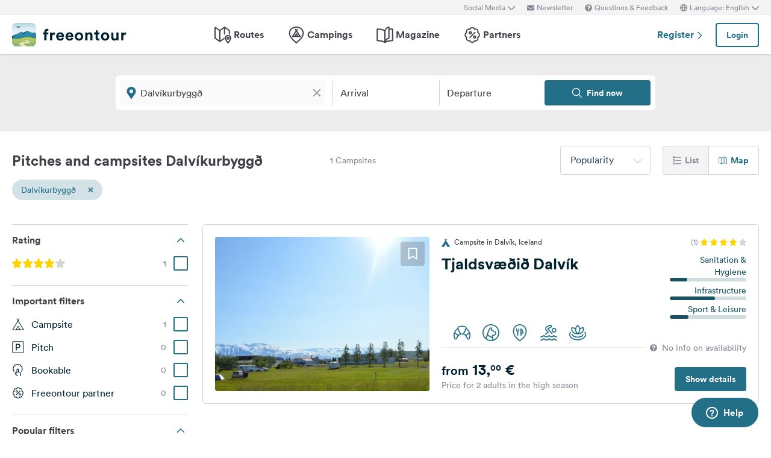

--- FILE ---
content_type: text/html; charset=UTF-8
request_url: https://www.freeontour.com/en/pitches/region/iceland/northeast/dalvikurbyggd
body_size: 10926
content:
<!DOCTYPE html>
<html lang="en">
<head>
    <meta charset="UTF-8">

<meta http-equiv="Content-Type" content="text/html; charset=utf-8" />

<meta http-equiv="X-UA-Compatible" content="IE=edge">
<meta http-equiv="cleartype" content="on" />
<meta name="HandheldFriendly" content="true" />
<meta name="viewport" content="width=device-width, initial-scale=1.0, maximum-scale=1.0">

<meta name="mobile-web-app-capable" content="yes">
<meta name="apple-mobile-web-app-capable" content="yes">
<meta name="application-name" content="FREEONTOUR">
<meta name="apple-mobile-web-app-title" content="FREEONTOUR">
<meta name="theme-color" content="#ffffff">
<meta name="msapplication-navbutton-color" content="#236F88">
<meta name="apple-mobile-web-app-status-bar-style" content="black-translucent">
<meta name="msapplication-starturl" content="/">

<meta name="csrf_token" content="Ckr3P7tVTowYQDj9cntRbj0KAfvaBIPNixUhWzqN">

    <meta name="language" content="en" />

<meta name="twitter:card" content="summary_large_image">
<meta name="twitter:site" content="@FREEONTOUR">
<meta name="logged_in" content="false" />

            <meta name="author" content="FREEONTOUR" />
            <meta name="description" content="Free camping guide Dalvíkurbyggð - find pitches &amp; campsites by categories, location, facilities, ..." />
            <meta name="apple-itunes-app" content="app-id=xxxxxxxxx, app-argument=/en/pitches/region/iceland/northeast/dalvikurbyggd" />
        <title>Pitches and campsites in Dalvíkurbyggð - FREEONTOUR </title>
    <link rel="preload" href="/next/css/app/app.css?id=e269ad1cb139441d1e5e8a5065e11a13" as="style" />
                <link rel="preload" href="/esi/javascript_variables?locale=en&amp;version=next&amp;cb=v2.2026.01" as="script" />
            <link rel="preload" href="/next/lang/en.js?id=fef1d85616b6c7c22a8c36a1940a465e" as="script" />
            <link rel="preload" href="/next/js/app/manifest.js?id=a55c74fcdb2d150765a626e95c7bcf78" as="script" />
            <link rel="preload" href="/next/js/app/vendor.js?id=77988cb6334a0d70b9ad336cb148c3d8" as="script" />
            <link rel="preload" href="/next/js/app/app.js?id=85e6076c7b1d6d033ba0974f9f2afed3" as="script" />
                <link rel="preload" href="https://www.freeontour.com/next/fonts/lineto-circular-book.woff2" as="font"  crossorigin />
            <link rel="preload" href="https://www.freeontour.com/next/fonts/lineto-circular-medium.woff2" as="font"  crossorigin />
            <link rel="preload" href="https://www.freeontour.com/next/fonts/lineto-circular-bold.woff2" as="font"  crossorigin />
        <link rel="icon" sizes="512x512" href="https://www.freeontour.com/next/images/logos/logo-square-512.png">
<link rel="apple-touch-icon" sizes="512x512" href="https://www.freeontour.com/next/images/logos/logo-square-512.png">
<link rel="icon" sizes="192x192" href="https://www.freeontour.com/next/images/logos/logo-square-192.png">
<link rel="apple-touch-icon" sizes="192x192" href="https://www.freeontour.com/next/images/logos/logo-square-192.png">    <meta property="og:title" content="Pitches and campsites in Dalvíkurbyggð - FREEONTOUR">
<meta property="og:description" content="Free camping guide Dalvíkurbyggð - find pitches &amp; campsites by categories, location, facilities, ...">
<meta property="og:url" content="https://www.freeontour.com/en/pitches/region/iceland/northeast/dalvikurbyggd">
<meta property="og:type" content="website">
<meta property="og:site_name" content="FREEONTOUR">
<meta property="og:locale" content="en_UK">
<meta property="og:locale:alternate" content="en_US">
<meta property="og:locale:alternate" content="de_DE">
<meta property="og:locale:alternate" content="nl_NL">
<meta property="og:image" content="https://www.freeontour.com/next/images/logos/freeontour-opengraph.png">
<meta property="fb:app_id" content="453468458162995">
    
    
            <meta name="robots" content="noindex"/>    
    
    
    
    <link rel="manifest" href="/manifest.json">

    
    <link href="/next/css/app/app.css?id=e269ad1cb139441d1e5e8a5065e11a13" rel="stylesheet">
    
    <meta name="sentry-trace" content="5456d1de1e1e4b329be99e2193cb4655-f16a4f17e30b4e80"/>
</head>
<body class="antialiased font-sans relative">

<main class="flex flex-col min-h-full" >
    <div class="browser-not-supported">
    <p class="browser-not-supported__content">Unfortunately, we don&#039;t support your browser (Internet Explorer) anymore, some functionalities could not work.
        <a class="browser-not-supported__link" target="_blank"
           href="https://browsehappy.com/">Click here to get information on how to upgrade your browser.
        </a>
    </p>
</div>    <div class="hidden lg:block  bg-gray-lightest " style="height: 25px;">
    <div class="max-w-screen-xl mx-auto px-5 h-full flex items-center justify-end text-xs text-gray">
        <social-media-dropdown></social-media-dropdown>
        <newsletter-modal-trigger>
            <template #default="slotProps">
                <div class="pl-5" v-if="slotProps.loggedIn">
                    <a class=" hover:text-gray-dark cursor-pointer flex items-center text-gray"  @click.prevent="slotProps.open">
                        <svg class="h-3 w-3 mr-1">
                            <use xlink:href="/next/sprite.svg?cb=v2.2026.01#envelope"></use>
                        </svg>
                        Newsletter
                    </a>
                </div>
            </template>
        </newsletter-modal-trigger>
        <zendesk-widget-trigger>
            <template #default="slotProps">
                <div class="pl-5 flex items-center hover:text-gray-dark cursor-pointer" @click.prevent="slotProps.open">
                    <svg v-if="slotProps.loading" class="animate-spin h-3 w-3 mr-1">
                        <use xlink:href="/next/sprite.svg?cb=v2.2026.01#spinner"></use>
                    </svg>
                    <svg v-else class="h-3 w-3 mr-1">
                        <use xlink:href="/next/sprite.svg?cb=v2.2026.01#question-circle-solid"></use>
                    </svg>
                    Questions &amp; Feedback
                </div>
            </template>
        </zendesk-widget-trigger>
        <language-picker></language-picker>
        
    </div>
</div>
<header 
    id="header" 
    class="
                    sticky top-0 left-0 right-0 w-full z-50 
                 
            bg-white shadow 
                lg:sticky lg:top-0 lg:left-0 lg:right-0 lg:w-full lg:z-50 
    "
>
     
        <div class="hidden lg:flex max-w-screen-xl mx-auto px-5 justify-between items-center w-full" style="height: 65px;">
            <a href="https://www.freeontour.com/en">
                <img src="https://www.freeontour.com/next/images/logos/logo.svg" alt="FREEONTOUR Logo" style="width: 190px;">
            </a>
            <nav class="h-full">
                <ul class="h-full flex">
                    <li class="h-full flex items-center mx-3 px-2 text-gray-dark ">
                        <a href="https://www.freeontour.com/en/routes" class="font-bold flex items-center hover:text-blue">
                            <svg class="h-7 w-7 mr-1">
                                <use xlink:href="/next/sprite.svg?cb=v2.2026.01#routes"></use>
                            </svg>
                            Routes
                        </a>
                    </li>
                    <li class="h-full flex items-center mx-3 px-2 text-gray-dark ">
                        <a href="https://www.freeontour.com/en/pitches" class="font-bold flex items-center hover:text-blue">
                            <svg class="h-7 w-7 mr-1">
                                <use xlink:href="/next/sprite.svg?cb=v2.2026.01#places"></use>
                            </svg>
                            Campings
                        </a>
                    </li>
                    <li class="h-full flex items-center mx-3 px-2 text-gray-dark ">
                        <a href="https://www.freeontour.com/en/magazine" class="flex items-center font-bold hover:text-blue">
                            <svg class="h-7 w-7 mr-1">
                                <use xlink:href="/next/sprite.svg?cb=v2.2026.01#articles"></use>
                            </svg>
                            Magazine
                        </a>
                    </li>
                    <li class="h-full flex items-center mx-3 px-2 text-gray-dark ">
                        <a href="https://www.freeontour.com/en/partners" class="flex items-center font-bold hover:text-blue">
                            <svg class="h-7 w-7 mr-1">
                                <use xlink:href="/next/sprite.svg?cb=v2.2026.01#discount-bubble"></use>
                            </svg>
                            Partners
                        </a>
                    </li>
                </ul>
            </nav>
            <div style="width: 250px">
                <user-header-block
                    register-url="https://www.freeontour.com/en/register"
                                    >
                </user-header-block>
            </div>
        </div>
    
    <div   style="height: 50px;" class="lg:hidden" >
                    <div class="h-full flex justify-between items-center">
                <div id="mobile-menu-icon" class="px-5">
                    <svg class="h-6 w-6 stroke-2 inline-block text-blue cursor-pointer">
                        <use xlink:href="/next/sprite.svg?cb=v2.2026.01#menu"></use>
                    </svg>
                </div>
                <a href="https://www.freeontour.com/en" class="inline-block">
                    <img src="https://www.freeontour.com/next/images/logos/logo.svg" alt="FREEONTOUR Logo" style="width: 150px;">
                </a>
                <div class="px-5">
                    <breakpoints inline-template>
                        <notifications-mobile v-if="isMobile && authenticated"></notifications-mobile>
                    </breakpoints>
                </div>
            </div>
                <div id="mobile-menu" class="fixed top-0 bottom-0 left-0 w-0 h-full bg-black bg-opacity-60 z-50 flex">
            <div class="w-10/12 max-w-screen-sm h-full bg-white overflow-y-auto">
                <div class="flex items-center" style="height: 50px;">
                    <div id="mobile-menu-close-icon" class="px-5 mr-6">
                        <svg class="h-5 w-5 inline-block stroke-2 inline-block text-blue cursor-pointer">
                            <use xlink:href="/next/sprite.svg?cb=v2.2026.01#close"></use>
                        </svg>
                    </div>
                    <a href="https://www.freeontour.com/en" class="inline-block">
                        <img src="https://www.freeontour.com/next/images/logos/logo.svg" alt="FREEONTOUR Logo" style="width: 150px;">
                    </a>
                </div>

                <user-menu-mobile 
                                    ></user-menu-mobile>

                                    <div class="px-5">
                        <ul class="text-gray-dark font-bold pt-5 pb-2">
                            <li class="py-3 px-5 ">
                                <a href="https://www.freeontour.com/en/routes" class="flex">
                                    <svg class="h-7 w-7 mr-4">
                                        <use xlink:href="/next/sprite.svg?cb=v2.2026.01#routes"></use>
                                    </svg>
                                    Routes
                                </a>
                            </li>
                            <li class="py-3 px-5 ">
                                <a href="https://www.freeontour.com/en/pitches" class="flex">
                                    <svg class="h-7 w-7 mr-4">
                                        <use xlink:href="/next/sprite.svg?cb=v2.2026.01#places"></use>
                                    </svg>
                                    Campings
                                </a>
                            </li>
                            <li class="py-3 px-5 ">
                                <a href="https://www.freeontour.com/en/magazine" class="flex">
                                    <svg class="h-7 w-7 mr-4">
                                        <use xlink:href="/next/sprite.svg?cb=v2.2026.01#articles"></use>
                                    </svg>
                                    Magazine
                                </a>
                            </li>
                            <li class="py-3 px-5 ">
                                <a href="https://www.freeontour.com/en/partners" class="flex">
                                    <svg class="h-7 w-7 mr-4">
                                        <use xlink:href="/next/sprite.svg?cb=v2.2026.01#discount-bubble"></use>
                                    </svg>
                                    Partners
                                </a>
                            </li>
                        </ul>
                    </div>
                
                <login-state>
                    <template slot="guest">
                        <div class="mx-5 py-5 border-t border-b border-gray-light">
                            <div class="px-5 flex justify-between items-center">
                                <a href="https://www.freeontour.com/en/register" class="text-blue font-bold">
                                    Register
                                    <svg class="h-3 w-3 inline-block stroke-3">
                                        <use :xlink:href="$svg('arrow-right')"></use>
                                    </svg>
                                </a>
                                <login-modal-button inline-template>
                                    <button @click="openLoginModal" class="btn btn--secondary bg-white">Login</button>
                                </login-modal-button>
                            </div>
                        </div>
                    </template>
                    <template slot="auth">
                        <hr class="mx-5 border-gray-light">
                    </template>
                </login-state>

                <div class="mx-5 pt-5 text-gray-dark space-y-5">
                    <newsletter-modal-trigger>
                        <template #default="slotProps">
                            <div class="pl-5">
                                <a class="  hover:text-gray-dark font-bold text-sm cursor-pointer flex items-center "  @click.prevent="slotProps.open">
                                    <svg class=" h-4 w-4 mr-6">
                                        <use xlink:href="/next/sprite.svg?cb=v2.2026.01#envelope"></use>
                                    </svg>
                                    Newsletter
                                </a>
                            </div>
                        </template>
                    </newsletter-modal-trigger>
                    <zendesk-widget-trigger>
                        <template #default="slotProps">
                            <div class="pl-5 flex items-center hover:text-gray-dark font-bold text-sm" @click.prevent="slotProps.open">
                                <svg v-if="slotProps.loading" class="animate-spin h-4 w-4 mr-6">
                                    <use xlink:href="/next/sprite.svg?cb=v2.2026.01#spinner"></use>
                                </svg>
                                <svg v-else class="h-4 w-4 mr-6">
                                    <use xlink:href="/next/sprite.svg?cb=v2.2026.01#question-circle-solid"></use>
                                </svg>
                                Questions &amp; Feedback
                            </div>
                        </template>
                    </zendesk-widget-trigger>
                    <language-picker></language-picker>
                    <login-state>
                        <template #auth="{csrfToken}">
                            <form method="POST" action="/logout" ref="logoutForm" class="cursor-pointer">
                                <input type="hidden" name="_token" :value="csrfToken"/>
                                <button class="pl-5 flex items-center hover:text-gray-dark font-bold text-sm" type="submit">
                                    <svg class="h-4 w-4 mr-6">
                                        <use xlink:href="/next/sprite.svg?cb=v2.2026.01#logout"></use>
                                    </svg>
                                    Logout
                                </button>
                            </form>
                        </template>
                    </login-state>
                </div>

                
                <hr class="m-5 border-gray-light">
                <div class="px-5">
                    <ul class="text-gray-dark text-sm font-bold space-y-5">
                        <li class="px-5">
                            Follow us on social media
                        </li>
                    

                        <li class="px-5">
                            <a href="https://www.facebook.com/freeontour" target="_blank" class="flex items-center">
                                <svg class="h-4 w-4 mr-6 stroke-3" >
                                    <use :xlink:href="$svg('facebook')"></use>
                                </svg> 
                                Facebook
                            </a>
                        </li>
                    
                        <li class="px-5">
                            <a  href="https://www.instagram.com/freeontour_com/" target="_blank" class="flex items-center">
                                <svg class="h-4 w-4 mr-6 stroke-3">
                                    <use :xlink:href="$svg('instagram')"></use>
                                </svg> 
                                Instagram
                            </a>
                        </li>
                    </ul>
                </div>

            </div>

            <div class="w-2/12" id="mobile-menu-backdrop"></div>
        </div>
    </div>
</header>
    <div class="flex-1">
            <div class="min-h-124 bg-gray-lightest lg:bg-white">
        <campings-instant-search 
            :amenity-groups="{&quot;c_size&quot;:{&quot;label&quot;:&quot;No. of pitches on place&quot;,&quot;amenities&quot;:[{&quot;key&quot;:&quot;pitch_count_small&quot;,&quot;label&quot;:&quot;up to 150&quot;,&quot;checked&quot;:false,&quot;type&quot;:&quot;bool&quot;,&quot;distance&quot;:null,&quot;available&quot;:null,&quot;availability_text&quot;:null,&quot;featured&quot;:false,&quot;popular&quot;:false},{&quot;key&quot;:&quot;pitch_count_medium&quot;,&quot;label&quot;:&quot;up to 300&quot;,&quot;checked&quot;:false,&quot;type&quot;:&quot;bool&quot;,&quot;distance&quot;:null,&quot;available&quot;:null,&quot;availability_text&quot;:null,&quot;featured&quot;:false,&quot;popular&quot;:false},{&quot;key&quot;:&quot;pitch_count_large&quot;,&quot;label&quot;:&quot;more than 300&quot;,&quot;checked&quot;:false,&quot;type&quot;:&quot;bool&quot;,&quot;distance&quot;:null,&quot;available&quot;:null,&quot;availability_text&quot;:null,&quot;featured&quot;:false,&quot;popular&quot;:false}]},&quot;c_location&quot;:{&quot;label&quot;:&quot;Location&quot;,&quot;amenities&quot;:[{&quot;key&quot;:&quot;is_next_to_the_sea&quot;,&quot;label&quot;:&quot;By the sea&quot;,&quot;checked&quot;:false,&quot;type&quot;:&quot;bool&quot;,&quot;distance&quot;:null,&quot;available&quot;:null,&quot;availability_text&quot;:null,&quot;featured&quot;:false,&quot;popular&quot;:false},{&quot;key&quot;:&quot;is_next_to_a_lake&quot;,&quot;label&quot;:&quot;By the lake&quot;,&quot;checked&quot;:false,&quot;type&quot;:&quot;bool&quot;,&quot;distance&quot;:null,&quot;available&quot;:null,&quot;availability_text&quot;:null,&quot;featured&quot;:false,&quot;popular&quot;:false},{&quot;key&quot;:&quot;is_next_to_a_city&quot;,&quot;label&quot;:&quot;Near the city&quot;,&quot;checked&quot;:false,&quot;type&quot;:&quot;bool&quot;,&quot;distance&quot;:null,&quot;available&quot;:null,&quot;availability_text&quot;:null,&quot;featured&quot;:false,&quot;popular&quot;:false},{&quot;key&quot;:&quot;is_in_the_mountains&quot;,&quot;label&quot;:&quot;In the mountains&quot;,&quot;checked&quot;:false,&quot;type&quot;:&quot;bool&quot;,&quot;distance&quot;:null,&quot;available&quot;:null,&quot;availability_text&quot;:null,&quot;featured&quot;:false,&quot;popular&quot;:false}]},&quot;c_infrastructure&quot;:{&quot;label&quot;:&quot;Infrastructure&quot;,&quot;amenities&quot;:[{&quot;key&quot;:&quot;wlan&quot;,&quot;label&quot;:&quot;WI-FI&quot;,&quot;checked&quot;:false,&quot;type&quot;:&quot;bool&quot;,&quot;distance&quot;:null,&quot;available&quot;:null,&quot;availability_text&quot;:null,&quot;featured&quot;:true,&quot;popular&quot;:true},{&quot;key&quot;:&quot;restaurant_on_site_or_nearby&quot;,&quot;label&quot;:&quot;Restaurant on site \/ nearby&quot;,&quot;checked&quot;:false,&quot;type&quot;:&quot;bool&quot;,&quot;distance&quot;:null,&quot;available&quot;:null,&quot;availability_text&quot;:null,&quot;featured&quot;:false,&quot;popular&quot;:false},{&quot;key&quot;:&quot;bread_on_site&quot;,&quot;label&quot;:&quot;Bread roll service&quot;,&quot;checked&quot;:false,&quot;type&quot;:&quot;bool&quot;,&quot;distance&quot;:null,&quot;available&quot;:null,&quot;availability_text&quot;:null,&quot;featured&quot;:true,&quot;popular&quot;:true},{&quot;key&quot;:&quot;playground_kids_on_site&quot;,&quot;label&quot;:&quot;Children&#039;s playground&quot;,&quot;checked&quot;:false,&quot;type&quot;:&quot;bool&quot;,&quot;distance&quot;:null,&quot;available&quot;:null,&quot;availability_text&quot;:null,&quot;featured&quot;:false,&quot;popular&quot;:true},{&quot;key&quot;:&quot;kids_animation&quot;,&quot;label&quot;:&quot;Children&#039;s entertainment&quot;,&quot;checked&quot;:false,&quot;type&quot;:&quot;bool&quot;,&quot;distance&quot;:null,&quot;available&quot;:null,&quot;availability_text&quot;:null,&quot;featured&quot;:false,&quot;popular&quot;:false},{&quot;key&quot;:&quot;rental_bathrooms&quot;,&quot;label&quot;:&quot;Rental bathrooms&quot;,&quot;checked&quot;:false,&quot;type&quot;:&quot;bool&quot;,&quot;distance&quot;:null,&quot;available&quot;:null,&quot;availability_text&quot;:null,&quot;featured&quot;:false,&quot;popular&quot;:false},{&quot;key&quot;:&quot;rental_accomodation&quot;,&quot;label&quot;:&quot;Rental accommodation&quot;,&quot;checked&quot;:false,&quot;type&quot;:&quot;bool&quot;,&quot;distance&quot;:null,&quot;available&quot;:null,&quot;availability_text&quot;:null,&quot;featured&quot;:false,&quot;popular&quot;:false},{&quot;key&quot;:&quot;sanitarian_handicapped&quot;,&quot;label&quot;:&quot;Wheelchair friendly sanitary facilities&quot;,&quot;checked&quot;:false,&quot;type&quot;:&quot;bool&quot;,&quot;distance&quot;:null,&quot;available&quot;:null,&quot;availability_text&quot;:null,&quot;featured&quot;:false,&quot;popular&quot;:false},{&quot;key&quot;:&quot;most_ways_paved&quot;,&quot;label&quot;:&quot;Most paths paved&quot;,&quot;checked&quot;:false,&quot;type&quot;:&quot;bool&quot;,&quot;distance&quot;:null,&quot;available&quot;:null,&quot;availability_text&quot;:null,&quot;featured&quot;:false,&quot;popular&quot;:false}]},&quot;c_details_for_motorhome_pitches&quot;:{&quot;label&quot;:&quot;Info for motorhome stopovers&quot;,&quot;amenities&quot;:[{&quot;key&quot;:&quot;type_of_pitch_premium_pitch&quot;,&quot;label&quot;:&quot;Motorhome harbour&quot;,&quot;checked&quot;:false,&quot;type&quot;:&quot;bool&quot;,&quot;distance&quot;:null,&quot;available&quot;:null,&quot;availability_text&quot;:null,&quot;featured&quot;:false,&quot;popular&quot;:false},{&quot;key&quot;:&quot;type_of_pitch_winery&quot;,&quot;label&quot;:&quot;at vineyard&quot;,&quot;checked&quot;:false,&quot;type&quot;:&quot;bool&quot;,&quot;distance&quot;:null,&quot;available&quot;:null,&quot;availability_text&quot;:null,&quot;featured&quot;:false,&quot;popular&quot;:false},{&quot;key&quot;:&quot;type_of_pitch_farm&quot;,&quot;label&quot;:&quot;at farm&quot;,&quot;checked&quot;:false,&quot;type&quot;:&quot;bool&quot;,&quot;distance&quot;:null,&quot;available&quot;:null,&quot;availability_text&quot;:null,&quot;featured&quot;:false,&quot;popular&quot;:false},{&quot;key&quot;:&quot;type_of_pitch_fair&quot;,&quot;label&quot;:&quot;at fair&quot;,&quot;checked&quot;:false,&quot;type&quot;:&quot;bool&quot;,&quot;distance&quot;:null,&quot;available&quot;:null,&quot;availability_text&quot;:null,&quot;featured&quot;:false,&quot;popular&quot;:false},{&quot;key&quot;:&quot;type_of_pitch_port&quot;,&quot;label&quot;:&quot;at harbour&quot;,&quot;checked&quot;:false,&quot;type&quot;:&quot;bool&quot;,&quot;distance&quot;:null,&quot;available&quot;:null,&quot;availability_text&quot;:null,&quot;featured&quot;:false,&quot;popular&quot;:false},{&quot;key&quot;:&quot;type_of_pitch_cp_front_of_gate&quot;,&quot;label&quot;:&quot;at campsite&quot;,&quot;checked&quot;:false,&quot;type&quot;:&quot;bool&quot;,&quot;distance&quot;:null,&quot;available&quot;:null,&quot;availability_text&quot;:null,&quot;featured&quot;:false,&quot;popular&quot;:false},{&quot;key&quot;:&quot;type_of_pitch_truck_stop&quot;,&quot;label&quot;:&quot;truck stop&quot;,&quot;checked&quot;:false,&quot;type&quot;:&quot;bool&quot;,&quot;distance&quot;:null,&quot;available&quot;:null,&quot;availability_text&quot;:null,&quot;featured&quot;:false,&quot;popular&quot;:false},{&quot;key&quot;:&quot;type_of_pitch_truck_parking_space&quot;,&quot;label&quot;:&quot;Parking lot&quot;,&quot;checked&quot;:false,&quot;type&quot;:&quot;bool&quot;,&quot;distance&quot;:null,&quot;available&quot;:null,&quot;availability_text&quot;:null,&quot;featured&quot;:false,&quot;popular&quot;:false},{&quot;key&quot;:&quot;toll_free&quot;,&quot;label&quot;:&quot;free of charge&quot;,&quot;checked&quot;:false,&quot;type&quot;:&quot;bool&quot;,&quot;distance&quot;:null,&quot;available&quot;:null,&quot;availability_text&quot;:null,&quot;featured&quot;:false,&quot;popular&quot;:false},{&quot;key&quot;:&quot;caravans_allowed&quot;,&quot;label&quot;:&quot;Caravans allowed&quot;,&quot;checked&quot;:false,&quot;type&quot;:&quot;bool&quot;,&quot;distance&quot;:null,&quot;available&quot;:null,&quot;availability_text&quot;:null,&quot;featured&quot;:false,&quot;popular&quot;:false},{&quot;key&quot;:&quot;shower&quot;,&quot;label&quot;:&quot;Shower&quot;,&quot;checked&quot;:false,&quot;type&quot;:&quot;bool&quot;,&quot;distance&quot;:null,&quot;available&quot;:null,&quot;availability_text&quot;:null,&quot;featured&quot;:true,&quot;popular&quot;:false},{&quot;key&quot;:&quot;water_fill_up_for_motorhomes&quot;,&quot;label&quot;:&quot;Fresh water&quot;,&quot;checked&quot;:false,&quot;type&quot;:&quot;bool&quot;,&quot;distance&quot;:null,&quot;available&quot;:null,&quot;availability_text&quot;:null,&quot;featured&quot;:true,&quot;popular&quot;:false},{&quot;key&quot;:&quot;grey_water_disposal&quot;,&quot;label&quot;:&quot;Grey water disposal&quot;,&quot;checked&quot;:false,&quot;type&quot;:&quot;bool&quot;,&quot;distance&quot;:null,&quot;available&quot;:null,&quot;availability_text&quot;:null,&quot;featured&quot;:true,&quot;popular&quot;:false},{&quot;key&quot;:&quot;chemical_toilet_disposal&quot;,&quot;label&quot;:&quot;Chemical toilets dumping&quot;,&quot;checked&quot;:false,&quot;type&quot;:&quot;bool&quot;,&quot;distance&quot;:null,&quot;available&quot;:null,&quot;availability_text&quot;:null,&quot;featured&quot;:true,&quot;popular&quot;:true}]},&quot;c_dogs&quot;:{&quot;label&quot;:&quot;Dogs&quot;,&quot;amenities&quot;:[{&quot;key&quot;:&quot;dogs_allowed&quot;,&quot;label&quot;:&quot;Dogs allowed&quot;,&quot;checked&quot;:false,&quot;type&quot;:&quot;bool&quot;,&quot;distance&quot;:null,&quot;available&quot;:null,&quot;availability_text&quot;:null,&quot;featured&quot;:true,&quot;popular&quot;:true}]},&quot;c_leisure_activity_and_sports&quot;:{&quot;label&quot;:&quot;Sport and leisure&quot;,&quot;amenities&quot;:[{&quot;key&quot;:&quot;swimming_possibilities&quot;,&quot;label&quot;:&quot;Bathing possibility&quot;,&quot;checked&quot;:false,&quot;type&quot;:&quot;bool&quot;,&quot;distance&quot;:null,&quot;available&quot;:null,&quot;availability_text&quot;:null,&quot;featured&quot;:false,&quot;popular&quot;:false},{&quot;key&quot;:&quot;wellness_possibility&quot;,&quot;label&quot;:&quot;Wellness&quot;,&quot;checked&quot;:false,&quot;type&quot;:&quot;bool&quot;,&quot;distance&quot;:null,&quot;available&quot;:null,&quot;availability_text&quot;:null,&quot;featured&quot;:true,&quot;popular&quot;:false},{&quot;key&quot;:&quot;water_sport_possibilities&quot;,&quot;label&quot;:&quot;Water sports&quot;,&quot;checked&quot;:false,&quot;type&quot;:&quot;bool&quot;,&quot;distance&quot;:null,&quot;available&quot;:null,&quot;availability_text&quot;:null,&quot;featured&quot;:false,&quot;popular&quot;:false},{&quot;key&quot;:&quot;tennis&quot;,&quot;label&quot;:&quot;Tennis&quot;,&quot;checked&quot;:false,&quot;type&quot;:&quot;float&quot;,&quot;distance&quot;:null,&quot;available&quot;:null,&quot;availability_text&quot;:null,&quot;featured&quot;:false,&quot;popular&quot;:false},{&quot;key&quot;:&quot;horseback_riding&quot;,&quot;label&quot;:&quot;Horse riding&quot;,&quot;checked&quot;:false,&quot;type&quot;:&quot;float&quot;,&quot;distance&quot;:null,&quot;available&quot;:null,&quot;availability_text&quot;:null,&quot;featured&quot;:false,&quot;popular&quot;:false},{&quot;key&quot;:&quot;golf&quot;,&quot;label&quot;:&quot;Golf&quot;,&quot;checked&quot;:false,&quot;type&quot;:&quot;float&quot;,&quot;distance&quot;:null,&quot;available&quot;:null,&quot;availability_text&quot;:null,&quot;featured&quot;:false,&quot;popular&quot;:false},{&quot;key&quot;:&quot;bicyclerent&quot;,&quot;label&quot;:&quot;Bicycle rental&quot;,&quot;checked&quot;:false,&quot;type&quot;:&quot;float&quot;,&quot;distance&quot;:null,&quot;available&quot;:null,&quot;availability_text&quot;:null,&quot;featured&quot;:false,&quot;popular&quot;:false},{&quot;key&quot;:&quot;winter_sport_possibilities&quot;,&quot;label&quot;:&quot;Winter sports&quot;,&quot;checked&quot;:false,&quot;type&quot;:&quot;bool&quot;,&quot;distance&quot;:null,&quot;available&quot;:null,&quot;availability_text&quot;:null,&quot;featured&quot;:false,&quot;popular&quot;:false},{&quot;key&quot;:&quot;other_sport_possibilities&quot;,&quot;label&quot;:&quot;further sports facilities&quot;,&quot;checked&quot;:false,&quot;type&quot;:&quot;bool&quot;,&quot;distance&quot;:null,&quot;available&quot;:null,&quot;availability_text&quot;:null,&quot;featured&quot;:false,&quot;popular&quot;:false}]},&quot;c_suitable_for&quot;:{&quot;label&quot;:&quot;Suitable for&quot;,&quot;amenities&quot;:[{&quot;key&quot;:&quot;suitable_for_kids_up_to_6&quot;,&quot;label&quot;:&quot;Families with kids under 6 years&quot;,&quot;checked&quot;:false,&quot;type&quot;:&quot;bool&quot;,&quot;distance&quot;:null,&quot;available&quot;:null,&quot;availability_text&quot;:null,&quot;featured&quot;:false,&quot;popular&quot;:false},{&quot;key&quot;:&quot;suitable_for_kids_up_to_18&quot;,&quot;label&quot;:&quot;Families with kids under 18 years&quot;,&quot;checked&quot;:false,&quot;type&quot;:&quot;bool&quot;,&quot;distance&quot;:null,&quot;available&quot;:null,&quot;availability_text&quot;:null,&quot;featured&quot;:false,&quot;popular&quot;:false},{&quot;key&quot;:&quot;suitable_for_couples&quot;,&quot;label&quot;:&quot;Couples&quot;,&quot;checked&quot;:false,&quot;type&quot;:&quot;bool&quot;,&quot;distance&quot;:null,&quot;available&quot;:null,&quot;availability_text&quot;:null,&quot;featured&quot;:false,&quot;popular&quot;:false},{&quot;key&quot;:&quot;suitable_for_senior&quot;,&quot;label&quot;:&quot;Seniors&quot;,&quot;checked&quot;:false,&quot;type&quot;:&quot;bool&quot;,&quot;distance&quot;:null,&quot;available&quot;:null,&quot;availability_text&quot;:null,&quot;featured&quot;:false,&quot;popular&quot;:false},{&quot;key&quot;:&quot;suitable_for_guests_with_dog&quot;,&quot;label&quot;:&quot;Campers with dog&quot;,&quot;checked&quot;:false,&quot;type&quot;:&quot;bool&quot;,&quot;distance&quot;:null,&quot;available&quot;:null,&quot;availability_text&quot;:null,&quot;featured&quot;:false,&quot;popular&quot;:false},{&quot;key&quot;:&quot;suitable_for_camper_with_tent&quot;,&quot;label&quot;:&quot;Campers with tent&quot;,&quot;checked&quot;:false,&quot;type&quot;:&quot;bool&quot;,&quot;distance&quot;:null,&quot;available&quot;:null,&quot;availability_text&quot;:null,&quot;featured&quot;:false,&quot;popular&quot;:false},{&quot;key&quot;:&quot;suitable_for_youth&quot;,&quot;label&quot;:&quot;Youth groups&quot;,&quot;checked&quot;:false,&quot;type&quot;:&quot;bool&quot;,&quot;distance&quot;:null,&quot;available&quot;:null,&quot;availability_text&quot;:null,&quot;featured&quot;:false,&quot;popular&quot;:false},{&quot;key&quot;:&quot;winter_camping&quot;,&quot;label&quot;:&quot;Winter camping&quot;,&quot;checked&quot;:false,&quot;type&quot;:&quot;bool&quot;,&quot;distance&quot;:null,&quot;available&quot;:null,&quot;availability_text&quot;:null,&quot;featured&quot;:false,&quot;popular&quot;:false},{&quot;key&quot;:&quot;fkk_camping&quot;,&quot;label&quot;:&quot;Nudist&quot;,&quot;checked&quot;:false,&quot;type&quot;:&quot;bool&quot;,&quot;distance&quot;:null,&quot;available&quot;:null,&quot;availability_text&quot;:null,&quot;featured&quot;:false,&quot;popular&quot;:false}]}}" 
            :popular-amenities="[{&quot;key&quot;:&quot;wlan&quot;,&quot;label&quot;:&quot;WI-FI&quot;,&quot;checked&quot;:false,&quot;type&quot;:&quot;bool&quot;,&quot;distance&quot;:null,&quot;available&quot;:null,&quot;availability_text&quot;:null,&quot;featured&quot;:true,&quot;popular&quot;:true},{&quot;key&quot;:&quot;bread_on_site&quot;,&quot;label&quot;:&quot;Bread roll service&quot;,&quot;checked&quot;:false,&quot;type&quot;:&quot;bool&quot;,&quot;distance&quot;:null,&quot;available&quot;:null,&quot;availability_text&quot;:null,&quot;featured&quot;:true,&quot;popular&quot;:true},{&quot;key&quot;:&quot;playground_kids_on_site&quot;,&quot;label&quot;:&quot;Children&#039;s playground&quot;,&quot;checked&quot;:false,&quot;type&quot;:&quot;bool&quot;,&quot;distance&quot;:null,&quot;available&quot;:null,&quot;availability_text&quot;:null,&quot;featured&quot;:false,&quot;popular&quot;:true},{&quot;key&quot;:&quot;chemical_toilet_disposal&quot;,&quot;label&quot;:&quot;Chemical toilets dumping&quot;,&quot;checked&quot;:false,&quot;type&quot;:&quot;bool&quot;,&quot;distance&quot;:null,&quot;available&quot;:null,&quot;availability_text&quot;:null,&quot;featured&quot;:true,&quot;popular&quot;:true},{&quot;key&quot;:&quot;dogs_allowed&quot;,&quot;label&quot;:&quot;Dogs allowed&quot;,&quot;checked&quot;:false,&quot;type&quot;:&quot;bool&quot;,&quot;distance&quot;:null,&quot;available&quot;:null,&quot;availability_text&quot;:null,&quot;featured&quot;:true,&quot;popular&quot;:true}]"
            :amenity-translations="{&quot;pitch_count_small&quot;:&quot;up to 150&quot;,&quot;pitch_count_medium&quot;:&quot;up to 300&quot;,&quot;pitch_count_large&quot;:&quot;more than 300&quot;,&quot;is_next_to_the_sea&quot;:&quot;By the sea&quot;,&quot;is_next_to_a_lake&quot;:&quot;By the lake&quot;,&quot;is_next_to_a_city&quot;:&quot;Near the city&quot;,&quot;is_in_the_mountains&quot;:&quot;In the mountains&quot;,&quot;wlan&quot;:&quot;WI-FI&quot;,&quot;restaurant_on_site_or_nearby&quot;:&quot;Restaurant on site \/ nearby&quot;,&quot;bread_on_site&quot;:&quot;Bread roll service&quot;,&quot;playground_kids_on_site&quot;:&quot;Children&#039;s playground&quot;,&quot;kids_animation&quot;:&quot;Children&#039;s entertainment&quot;,&quot;rental_bathrooms&quot;:&quot;Rental bathrooms&quot;,&quot;rental_accomodation&quot;:&quot;Rental accommodation&quot;,&quot;sanitarian_handicapped&quot;:&quot;Wheelchair friendly sanitary facilities&quot;,&quot;most_ways_paved&quot;:&quot;Most paths paved&quot;,&quot;type_of_pitch_premium_pitch&quot;:&quot;Motorhome harbour&quot;,&quot;type_of_pitch_winery&quot;:&quot;at vineyard&quot;,&quot;type_of_pitch_farm&quot;:&quot;at farm&quot;,&quot;type_of_pitch_fair&quot;:&quot;at fair&quot;,&quot;type_of_pitch_port&quot;:&quot;at harbour&quot;,&quot;type_of_pitch_cp_front_of_gate&quot;:&quot;at campsite&quot;,&quot;type_of_pitch_truck_stop&quot;:&quot;truck stop&quot;,&quot;type_of_pitch_truck_parking_space&quot;:&quot;Parking lot&quot;,&quot;toll_free&quot;:&quot;free of charge&quot;,&quot;caravans_allowed&quot;:&quot;Caravans allowed&quot;,&quot;shower&quot;:&quot;Shower&quot;,&quot;water_fill_up_for_motorhomes&quot;:&quot;Fresh water&quot;,&quot;grey_water_disposal&quot;:&quot;Grey water disposal&quot;,&quot;chemical_toilet_disposal&quot;:&quot;Chemical toilets dumping&quot;,&quot;dogs_allowed&quot;:&quot;Dogs allowed&quot;,&quot;swimming_possibilities&quot;:&quot;Bathing possibility&quot;,&quot;wellness_possibility&quot;:&quot;Wellness&quot;,&quot;water_sport_possibilities&quot;:&quot;Water sports&quot;,&quot;tennis&quot;:&quot;Tennis&quot;,&quot;horseback_riding&quot;:&quot;Horse riding&quot;,&quot;golf&quot;:&quot;Golf&quot;,&quot;bicyclerent&quot;:&quot;Bicycle rental&quot;,&quot;winter_sport_possibilities&quot;:&quot;Winter sports&quot;,&quot;other_sport_possibilities&quot;:&quot;further sports facilities&quot;,&quot;suitable_for_kids_up_to_6&quot;:&quot;Families with kids under 6 years&quot;,&quot;suitable_for_kids_up_to_18&quot;:&quot;Families with kids under 18 years&quot;,&quot;suitable_for_couples&quot;:&quot;Couples&quot;,&quot;suitable_for_senior&quot;:&quot;Seniors&quot;,&quot;suitable_for_guests_with_dog&quot;:&quot;Campers with dog&quot;,&quot;suitable_for_camper_with_tent&quot;:&quot;Campers with tent&quot;,&quot;suitable_for_youth&quot;:&quot;Youth groups&quot;,&quot;winter_camping&quot;:&quot;Winter camping&quot;,&quot;fkk_camping&quot;:&quot;Nudist&quot;,&quot;restaurant&quot;:&quot;Restaurant&quot;,&quot;swim_natural_water&quot;:&quot;Bathing in natural waters&quot;}"
            campings-submit-url="https://www.freeontour.com/en/pitches/submit"
            initial-date-range=""
            results-url="https://www.freeontour.com/en/pitches/search"
                            :initial-region="{&quot;id&quot;:12269,&quot;parent_id&quot;:10042,&quot;key&quot;:&quot;dalvikurbyggd-is-province-6587-1861&quot;,&quot;level&quot;:&quot;province&quot;,&quot;country_code&quot;:&quot;is&quot;,&quot;available_translations&quot;:[&quot;de&quot;,&quot;nl&quot;,&quot;en&quot;],&quot;camping_count&quot;:1,&quot;pitch_count&quot;:0,&quot;route_count&quot;:0,&quot;partner_count&quot;:0,&quot;seo_country&quot;:false,&quot;article_de_count&quot;:0,&quot;article_nl_count&quot;:0,&quot;article_en_count&quot;:0,&quot;article_tips_de_count&quot;:0,&quot;article_tips_nl_count&quot;:0,&quot;article_tips_en_count&quot;:0,&quot;photo&quot;:null,&quot;de&quot;:{&quot;name&quot;:&quot;Dalv\u00edkurbygg\u00f0&quot;,&quot;slug&quot;:&quot;dalvikurbyggd&quot;,&quot;location_string&quot;:&quot;Nor\u00f0urland Eystra, Island&quot;,&quot;relative_url&quot;:null},&quot;nl&quot;:{&quot;name&quot;:&quot;Dalv\u00edkurbygg\u00f0&quot;,&quot;slug&quot;:&quot;dalvikurbyggd&quot;,&quot;location_string&quot;:&quot;Nor\u00f0urland Eystra, IJsland&quot;,&quot;relative_url&quot;:null},&quot;en&quot;:{&quot;name&quot;:&quot;Dalv\u00edkurbygg\u00f0&quot;,&quot;slug&quot;:&quot;dalvikurbyggd&quot;,&quot;location_string&quot;:&quot;Northeast, Iceland&quot;,&quot;relative_url&quot;:null},&quot;parent&quot;:{&quot;id&quot;:10042,&quot;parent_id&quot;:14,&quot;key&quot;:&quot;northeast-is-region-655-17&quot;,&quot;level&quot;:&quot;region&quot;,&quot;country_code&quot;:&quot;is&quot;,&quot;available_translations&quot;:[&quot;de&quot;,&quot;nl&quot;,&quot;en&quot;],&quot;camping_count&quot;:8,&quot;pitch_count&quot;:0,&quot;route_count&quot;:0,&quot;partner_count&quot;:0,&quot;seo_country&quot;:false,&quot;article_de_count&quot;:0,&quot;article_nl_count&quot;:0,&quot;article_en_count&quot;:0,&quot;article_tips_de_count&quot;:0,&quot;article_tips_nl_count&quot;:0,&quot;article_tips_en_count&quot;:0,&quot;photo&quot;:null,&quot;de&quot;:{&quot;name&quot;:&quot;Nor\u00f0urland Eystra&quot;,&quot;slug&quot;:&quot;nordurland-eystra&quot;,&quot;location_string&quot;:&quot;Island&quot;,&quot;relative_url&quot;:null},&quot;nl&quot;:{&quot;name&quot;:&quot;Nor\u00f0urland Eystra&quot;,&quot;slug&quot;:&quot;nordurland-eystra&quot;,&quot;location_string&quot;:&quot;IJsland&quot;,&quot;relative_url&quot;:null},&quot;en&quot;:{&quot;name&quot;:&quot;Northeast&quot;,&quot;slug&quot;:&quot;northeast&quot;,&quot;location_string&quot;:&quot;Iceland&quot;,&quot;relative_url&quot;:null},&quot;parent&quot;:{&quot;id&quot;:14,&quot;parent_id&quot;:null,&quot;key&quot;:&quot;iceland&quot;,&quot;level&quot;:&quot;country&quot;,&quot;country_code&quot;:&quot;is&quot;,&quot;available_translations&quot;:[&quot;de&quot;,&quot;nl&quot;,&quot;en&quot;],&quot;camping_count&quot;:64,&quot;pitch_count&quot;:0,&quot;route_count&quot;:&quot;8&quot;,&quot;partner_count&quot;:0,&quot;seo_country&quot;:false,&quot;article_de_count&quot;:1,&quot;article_nl_count&quot;:1,&quot;article_en_count&quot;:0,&quot;article_tips_de_count&quot;:1,&quot;article_tips_nl_count&quot;:0,&quot;article_tips_en_count&quot;:0,&quot;photo&quot;:{&quot;filename&quot;:&quot;https:\/\/www.freeontour.com\/next\/images\/countries\/is.800.jpg&quot;,&quot;urls&quot;:{&quot;large&quot;:&quot;https:\/\/www.freeontour.com\/next\/images\/countries\/is.800.jpg&quot;,&quot;small&quot;:&quot;https:\/\/www.freeontour.com\/next\/images\/countries\/is.300.jpg&quot;}},&quot;de&quot;:{&quot;name&quot;:&quot;Island&quot;,&quot;slug&quot;:&quot;island&quot;,&quot;location_string&quot;:&quot;&quot;,&quot;relative_url&quot;:null},&quot;nl&quot;:{&quot;name&quot;:&quot;IJsland&quot;,&quot;slug&quot;:&quot;ijsland&quot;,&quot;location_string&quot;:&quot;&quot;,&quot;relative_url&quot;:null},&quot;en&quot;:{&quot;name&quot;:&quot;Iceland&quot;,&quot;slug&quot;:&quot;iceland&quot;,&quot;location_string&quot;:&quot;&quot;,&quot;relative_url&quot;:null}}},&quot;visible_on_search&quot;:true,&quot;last_synced_at&quot;:&quot;2026-01-18 22:12:10&quot;,&quot;visible_for_apps&quot;:true}"
                                                                initial-view="list"
                                >
            <div class="bg-gray-lighter h-32 hidden lg:block">
                <div class="animate-pulse max-w-4xl m-auto space-y-3 py-9">
                    <div class="h-14 bg-gray-lightest rounded"></div>
                </div>
            </div>
            <div class="bg-white border-b border-t border-gray-lighter shadow-sm h-14 lg:hidden">
                <div class="animate-pulse px-5 pt-5 flex space-between">
                    <div class="h-4 w-6/12 bg-gray-lighter rounded"></div>
                    <div class="h-4 w-1/12"></div>
                    <div class="h-4 w-6/12 bg-gray-lighter rounded"></div>
                </div>
            </div>
            <div class="animate-pulse px-5 pt-8 space-y-6 md:hidden">
                <div class="h-4 w-4/12 bg-gray-lighter rounded"></div>
                <div class="border border-gray-light rounded-md bg-white animate-pulse">
    <div class="flex flex-col h-full">
        <div class="bg-gray-lighter rounded rounded-b-none h-40"></div>
        <div class="p-5 flex-1 flex flex-col justify-between">
            <div class="flex flex-col">
                <!-- Header of the card -->
                <div class="flex justify-between items-center pb-3">
                    <div class="h-4 w-24 bg-gray-lighter rounded"></div>
                    <div class="h-4 w-24 bg-gray-lighter rounded"></div>
                </div>
                <!-- Main content of the card -->
                <div class="flex flex-col">
                    <div class="flex-grow flex flex-col justify-between">
                        <div class="h-7 w-full bg-gray-lighter rounded"></div>
                        <div class="h-7 w-1/2 bg-gray-lighter mt-1.5 rounded"></div>
                    </div>
                    <div class="flex justify-between items-end h-12"></div>
                </div>
            </div>
            <!-- Footer of the card -->
            <div class="flex flex-col pt-3">
                <div class="h-7 w-24 bg-gray-lighter rounded"></div>
                <div class="h-4 w-full bg-gray-lighter rounded mt-1.5"></div>
            </div>
        </div>
    </div>
</div>                <div class="border border-gray-light rounded-md bg-white animate-pulse">
    <div class="flex flex-col h-full">
        <div class="bg-gray-lighter rounded rounded-b-none h-40"></div>
        <div class="p-5 flex-1 flex flex-col justify-between">
            <div class="flex flex-col">
                <!-- Header of the card -->
                <div class="flex justify-between items-center pb-3">
                    <div class="h-4 w-24 bg-gray-lighter rounded"></div>
                    <div class="h-4 w-24 bg-gray-lighter rounded"></div>
                </div>
                <!-- Main content of the card -->
                <div class="flex flex-col">
                    <div class="flex-grow flex flex-col justify-between">
                        <div class="h-7 w-full bg-gray-lighter rounded"></div>
                        <div class="h-7 w-1/2 bg-gray-lighter mt-1.5 rounded"></div>
                    </div>
                    <div class="flex justify-between items-end h-12"></div>
                </div>
            </div>
            <!-- Footer of the card -->
            <div class="flex flex-col pt-3">
                <div class="h-7 w-24 bg-gray-lighter rounded"></div>
                <div class="h-4 w-full bg-gray-lighter rounded mt-1.5"></div>
            </div>
        </div>
    </div>
</div>            </div>
            <div class="animate-pulse px-5 pt-8 space-y-6 hidden md:block lg:hidden">
                <div class="h-4 w-4/12 bg-gray-lighter rounded"></div>
                <div class="grid grid-cols-2 gap-x-6 gap-y-6">
                    <div class="border border-gray-light rounded-md bg-white animate-pulse">
    <div class="flex flex-col h-full">
        <div class="bg-gray-lighter rounded rounded-b-none h-40"></div>
        <div class="p-5 flex-1 flex flex-col justify-between">
            <div class="flex flex-col">
                <!-- Header of the card -->
                <div class="flex justify-between items-center pb-3">
                    <div class="h-4 w-24 bg-gray-lighter rounded"></div>
                    <div class="h-4 w-24 bg-gray-lighter rounded"></div>
                </div>
                <!-- Main content of the card -->
                <div class="flex flex-col">
                    <div class="flex-grow flex flex-col justify-between">
                        <div class="h-7 w-full bg-gray-lighter rounded"></div>
                        <div class="h-7 w-1/2 bg-gray-lighter mt-1.5 rounded"></div>
                    </div>
                    <div class="flex justify-between items-end h-12"></div>
                </div>
            </div>
            <!-- Footer of the card -->
            <div class="flex flex-col pt-3">
                <div class="h-7 w-24 bg-gray-lighter rounded"></div>
                <div class="h-4 w-full bg-gray-lighter rounded mt-1.5"></div>
            </div>
        </div>
    </div>
</div>                    <div class="border border-gray-light rounded-md bg-white animate-pulse">
    <div class="flex flex-col h-full">
        <div class="bg-gray-lighter rounded rounded-b-none h-40"></div>
        <div class="p-5 flex-1 flex flex-col justify-between">
            <div class="flex flex-col">
                <!-- Header of the card -->
                <div class="flex justify-between items-center pb-3">
                    <div class="h-4 w-24 bg-gray-lighter rounded"></div>
                    <div class="h-4 w-24 bg-gray-lighter rounded"></div>
                </div>
                <!-- Main content of the card -->
                <div class="flex flex-col">
                    <div class="flex-grow flex flex-col justify-between">
                        <div class="h-7 w-full bg-gray-lighter rounded"></div>
                        <div class="h-7 w-1/2 bg-gray-lighter mt-1.5 rounded"></div>
                    </div>
                    <div class="flex justify-between items-end h-12"></div>
                </div>
            </div>
            <!-- Footer of the card -->
            <div class="flex flex-col pt-3">
                <div class="h-7 w-24 bg-gray-lighter rounded"></div>
                <div class="h-4 w-full bg-gray-lighter rounded mt-1.5"></div>
            </div>
        </div>
    </div>
</div>                    <div class="border border-gray-light rounded-md bg-white animate-pulse">
    <div class="flex flex-col h-full">
        <div class="bg-gray-lighter rounded rounded-b-none h-40"></div>
        <div class="p-5 flex-1 flex flex-col justify-between">
            <div class="flex flex-col">
                <!-- Header of the card -->
                <div class="flex justify-between items-center pb-3">
                    <div class="h-4 w-24 bg-gray-lighter rounded"></div>
                    <div class="h-4 w-24 bg-gray-lighter rounded"></div>
                </div>
                <!-- Main content of the card -->
                <div class="flex flex-col">
                    <div class="flex-grow flex flex-col justify-between">
                        <div class="h-7 w-full bg-gray-lighter rounded"></div>
                        <div class="h-7 w-1/2 bg-gray-lighter mt-1.5 rounded"></div>
                    </div>
                    <div class="flex justify-between items-end h-12"></div>
                </div>
            </div>
            <!-- Footer of the card -->
            <div class="flex flex-col pt-3">
                <div class="h-7 w-24 bg-gray-lighter rounded"></div>
                <div class="h-4 w-full bg-gray-lighter rounded mt-1.5"></div>
            </div>
        </div>
    </div>
</div>                    <div class="border border-gray-light rounded-md bg-white animate-pulse">
    <div class="flex flex-col h-full">
        <div class="bg-gray-lighter rounded rounded-b-none h-40"></div>
        <div class="p-5 flex-1 flex flex-col justify-between">
            <div class="flex flex-col">
                <!-- Header of the card -->
                <div class="flex justify-between items-center pb-3">
                    <div class="h-4 w-24 bg-gray-lighter rounded"></div>
                    <div class="h-4 w-24 bg-gray-lighter rounded"></div>
                </div>
                <!-- Main content of the card -->
                <div class="flex flex-col">
                    <div class="flex-grow flex flex-col justify-between">
                        <div class="h-7 w-full bg-gray-lighter rounded"></div>
                        <div class="h-7 w-1/2 bg-gray-lighter mt-1.5 rounded"></div>
                    </div>
                    <div class="flex justify-between items-end h-12"></div>
                </div>
            </div>
            <!-- Footer of the card -->
            <div class="flex flex-col pt-3">
                <div class="h-7 w-24 bg-gray-lighter rounded"></div>
                <div class="h-4 w-full bg-gray-lighter rounded mt-1.5"></div>
            </div>
        </div>
    </div>
</div>                </div>
            </div>
            <div class="max-w-screen-xl mx-auto px-5 mb-10 hidden lg:block">
                <div class="animate-pulse space-y-6">
                    <div class="py-6 flex justify-between items-center">
                        <div class="flex w-1/2">
                            <div class="h-4 w-16 bg-gray-lighter rounded mr-28"></div>
                            <div class="h-4 w-20 bg-gray-lighter rounded"></div>
                        </div>
                        <div class="flex justify-end w-1/2">
                            <div class="h-8 w-20 bg-gray-lighter rounded mr-2"></div>
                            <div class="h-8 w-20 bg-gray-lighter rounded"></div>
                        </div>
                    </div>
                    <div class="grid grid-cols-4 gap-6">
                        <div class="w-full space-y-6">
                            <hr class="border-gray-light">
                            <div class="h-4 w-4/12 bg-gray-lighter rounded"></div>
                            <div class="h-4 w-5/12 bg-gray-lighter rounded"></div>
                            <div class="h-4 w-3/12 bg-gray-lighter rounded"></div>
                            <div class="h-4 w-8/12 bg-gray-lighter rounded"></div>
                            <div class="h-4 w-2/12 bg-gray-lighter rounded"></div>
                            <div class="h-4 w-4/12 bg-gray-lighter rounded"></div>
                            <hr class="border-gray-light">
                            <div class="h-4 w-4/12 bg-gray-lighter rounded"></div>
                            <div class="h-4 w-5/12 bg-gray-lighter rounded"></div>
                            <div class="h-4 w-3/12 bg-gray-lighter rounded"></div>
                            <div class="h-4 w-8/12 bg-gray-lighter rounded"></div>
                            <div class="h-4 w-2/12 bg-gray-lighter rounded"></div>
                            <div class="h-4 w-4/12 bg-gray-lighter rounded"></div>
                            <hr class="border-gray-light">
                            <div class="h-4 w-4/12 bg-gray-lighter rounded"></div>
                            <div class="h-4 w-5/12 bg-gray-lighter rounded"></div>
                            <div class="h-4 w-3/12 bg-gray-lighter rounded"></div>
                            <div class="h-4 w-8/12 bg-gray-lighter rounded"></div>
                            <div class="h-4 w-2/12 bg-gray-lighter rounded"></div>
                            <div class="h-4 w-4/12 bg-gray-lighter rounded"></div>
                            <hr class="border-gray-light">
                        </div>
                        <div class="col-span-3 space-y-5">
                            <div class="border border-gray-light rounded-md bg-white animate-pulse p-5">
    <div class="grid grid-cols-12 gap-x-5">
        <div class="col-span-5 bg-gray-lighter rounded h-64"></div>
        <div class="col-span-7">
            <div class="flex flex-col">
                <!-- Header of the card -->
                <div class="flex justify-between items-center pb-5">
                    <div class="h-4 w-24 bg-gray-lighter rounded"></div>
                    <div class="h-4 w-24 bg-gray-lighter rounded"></div>
                </div>
                <!-- Main content of the card -->
                <div class="flex flex-col">
                    <div class="flex-grow flex flex-col justify-between">
                        <div class="h-7 w-1/2 bg-gray-lighter mt-1.5 rounded"></div>
                    </div>
                    <div class="flex justify-between items-end h-20"></div>
                </div>
            </div>
            <!-- Footer of the card -->
            <div class="flex flex-col pt-3">
                <div class="h-7 w-52 bg-gray-lighter rounded"></div>
            </div>
            <div class="flex flex-col pt-8">
                <div class="h-7 w-24 bg-gray-lighter rounded"></div>
            </div>
        </div>
    </div>
</div>                            <div class="border border-gray-light rounded-md bg-white animate-pulse p-5">
    <div class="grid grid-cols-12 gap-x-5">
        <div class="col-span-5 bg-gray-lighter rounded h-64"></div>
        <div class="col-span-7">
            <div class="flex flex-col">
                <!-- Header of the card -->
                <div class="flex justify-between items-center pb-5">
                    <div class="h-4 w-24 bg-gray-lighter rounded"></div>
                    <div class="h-4 w-24 bg-gray-lighter rounded"></div>
                </div>
                <!-- Main content of the card -->
                <div class="flex flex-col">
                    <div class="flex-grow flex flex-col justify-between">
                        <div class="h-7 w-1/2 bg-gray-lighter mt-1.5 rounded"></div>
                    </div>
                    <div class="flex justify-between items-end h-20"></div>
                </div>
            </div>
            <!-- Footer of the card -->
            <div class="flex flex-col pt-3">
                <div class="h-7 w-52 bg-gray-lighter rounded"></div>
            </div>
            <div class="flex flex-col pt-8">
                <div class="h-7 w-24 bg-gray-lighter rounded"></div>
            </div>
        </div>
    </div>
</div>                        </div>
                    </div>
                </div>
            </div>
        </campings-instant-search>
    </div>
    </div>

    
    <login-modal></login-modal>
    <language-switch-modal></language-switch-modal>

            <cookie-consent-modal></cookie-consent-modal>
    
    <gallery-modal></gallery-modal>
    <agreement-modal></agreement-modal>
    <newsletter-modal></newsletter-modal>
    <portal-target name="modal"></portal-target>
    <portal-target name="confirmation"></portal-target>
    <error-modal></error-modal>


            <footer class="flex-shrink-0 w-full print:hidden">
    <div class="bg-gray-dark">
        <div class="max-w-screen-xl mx-auto px-5 py-8 lg:py-10">
            <div class="lg:hidden">
                <div class="grid grid-cols-2 gap-x-4">
                    <div class="space-y-2.5 flex flex-col">
                        <span class="text-xs text-gray uppercase">Service</span>
                        <a href="https://freeontour.zendesk.com/hc/en"
                           target="_blank" rel="noreferrer"
                           class="text-white text-sm font-bold hover:text-blue">Help</a>
                                                                                    <a href="https://www.freeontour.com/en/pages/about-us"
                                   class="text-white text-sm font-bold hover:text-blue">About us</a>
                                                                                                                    <a href="https://www.freeontour.com/en/pages/freeontour-cooperation-partner"
                                   class="text-white text-sm font-bold hover:text-blue">Become a Freeontour partner</a>
                                                                            <a href="https://www.freeontour.com/en/about-Freeontour" class="text-white text-sm font-bold hover:text-blue">About Freeontour</a>
                    </div>
                    <div class="space-y-2.5 flex flex-col">
                        <span class="text-xs text-gray uppercase">Legal</span>
                                                                                    <a href="https://www.freeontour.com/en/pages/legal-notice"
                                   class="text-white text-sm font-bold hover:text-blue">Imprint</a>
                                                                                        <a href="https://www.freeontour.com/en/pages/agb"
                                   class="text-white text-sm font-bold hover:text-blue">Freeontour Terms of use</a>
                                                                                        <a href="https://www.freeontour.com/en/pages/privacy-agreement"
                                   class="text-white text-sm font-bold hover:text-blue">Freeontour privacy policy</a>
                                                                                        <a href="https://www.freeontour.com/en/pages/disclaimer"
                                   class="text-white text-sm font-bold hover:text-blue">Legal notice</a>
                                                                        </div>
                </div>
                <div class="flex flex-col mt-6 -mb-2.5">
                    <span class="text-xs text-gray uppercase">Freeontour Apps</span>
                    <div class="flex items-center">
                        <a href="https://www.freeontour.com/ios?utm_source=portal&utm_campaign=footer"
                           target="_blank">
                            <img alt="Download on the Apple Store" width="130" data-src="https://www.freeontour.com/next/images/apps/apple-store-badge-en.svg" v-lazy-img>
                        </a>
                        <a href="https://www.freeontour.com/android?utm_source=portal&utm_campaign=footer"
                           target="_blank">
                            <img alt="Get it on Google Play" width="160" data-src="https://www.freeontour.com/next/images/apps/google-play-badge-en.png" v-lazy-img>
                        </a>
                    </div>
                    <div class="space-y-2.5 flex flex-col">
                        <span class="text-xs text-gray uppercase">Social Media</span>
                        
                        <a  href="https://www.facebook.com/freeontour" target="_blank" class="flex items-center text-white text-sm font-bold hover:text-blue" >
                            <svg class="h-4 w-4 mr-3 stroke-3 text-white">
                                <use :xlink:href="$svg('facebook')"></use>
                            </svg> 
                            Facebook
                        </a>

                        <a  href="https://www.instagram.com/freeontour_com/" target="_blank" class="flex items-center text-white text-sm font-bold hover:text-blue" >
                            <svg class="h-4 w-4 mr-3 stroke-3 text-white">
                                <use :xlink:href="$svg('instagram')"></use>
                            </svg> 
                            Instagram
                        </a>
                    </div>
                </div>
            </div>
            <div class="hidden lg:grid grid-cols-4 gap-x-6">
                <div>
                    <img src="https://www.freeontour.com/next/images/logos/logo-white-text.svg" alt="FREEONTOUR Logo" style="width: 190px;">
                    <p class="text-gray text-xs mt-6">Let Freeontour magazine inspire you to new holiday destinations and get tips and useful information about your camping holiday. Find or plan your dream route in the route planner and look directly for the campsites and pitches that suit you.</p>
                </div>
                <div class="space-y-2.5 flex flex-col">
                    <span class="text-xs text-gray uppercase">Content on the topic of camping</span>
                    <a href="https://www.freeontour.com/en/pitches"
                       class="text-white text-sm font-bold hover:text-blue">The most beautiful campsites</a>
                                                                        <a href="https://www.freeontour.com/en/magazine?ec=outdoor-and-sports" class="text-white text-sm font-bold hover:text-blue">Experiences for outdoor enthusiasts</a>
                                                    <a href="https://www.freeontour.com/en/magazine?ec=be-active-and-relax" class="text-white text-sm font-bold hover:text-blue">Experiences for epicureans</a>
                                                    <a href="https://www.freeontour.com/en/magazine?ec=enjoyment-and-culture" class="text-white text-sm font-bold hover:text-blue">Experiences for culture fans</a>
                                                    <a href="https://www.freeontour.com/en/magazine?ec=parents-and-children" class="text-white text-sm font-bold hover:text-blue">Experiences for families</a>
                                                            </div>
                <div class="space-y-2.5 flex flex-col">
                    <span class="text-xs text-gray uppercase">Join in</span>
                    <a href="https://www.freeontour.com/en/routes"
                       class="text-white text-sm font-bold hover:text-blue">Plan your journey</a>
                                            <a href="https://www.freeontour.com/en/register"
                           class="text-white text-sm font-bold hover:text-blue">Register</a>
                                    </div>
                <div class="flex flex-col justify-between">
                    <div class="space-y-2.5 flex flex-col">
                        <span class="text-xs text-gray uppercase">Service</span>
                        <a href="https://freeontour.zendesk.com/hc/en"
                           target="_blank" rel="noreferrer"
                           class="text-white text-sm font-bold hover:text-blue">Help</a>
                                                                                    <a href="https://www.freeontour.com/en/pages/about-us"
                                   class="text-white text-sm font-bold hover:text-blue">About us</a>
                                                                                                                    <a href="https://www.freeontour.com/en/pages/freeontour-cooperation-partner"
                                   class="text-white text-sm font-bold hover:text-blue">Become a Freeontour partner</a>
                                                                            <a href="https://www.freeontour.com/en/about-Freeontour" class="text-white text-sm font-bold hover:text-blue">About Freeontour</a>
                    </div>

                    <div class="flex flex-col mt-6">
                        <span class="text-xs text-gray uppercase">Freeontour Apps</span>
                        <div class="flex items-center">
                            <a href="https://www.freeontour.com/ios?utm_source=portal&utm_campaign=footer" target="_blank">
                                <img alt="Download on the Apple Store" width="130" data-src="https://www.freeontour.com/next/images/apps/apple-store-badge-en.svg" v-lazy-img>
                            </a>
                            <a href="https://www.freeontour.com/android?utm_source=portal&utm_campaign=footer" target="_blank">
                                <img alt="Get it on Google Play" width="160" data-src="https://www.freeontour.com/next/images/apps/google-play-badge-en.png" v-lazy-img>
                            </a>
                        </div>
                        <div class="space-y-2.5 flex flex-col">
                            <span class="text-xs text-gray uppercase">Social Media</span>
                            
                            <a  href="https://www.facebook.com/freeontour" target="_blank" class="flex items-center text-white text-sm font-bold hover:text-blue" >
                                <svg class="h-4 w-4 mr-3 stroke-3 text-white">
                                    <use :xlink:href="$svg('facebook')"></use>
                                </svg> 
                                Facebook
                            </a>

                            <a  href="https://www.instagram.com/freeontour_com/" target="_blank" class="flex items-center text-white text-sm font-bold hover:text-blue" >
                                <svg class="h-4 w-4 mr-3 stroke-3 text-white">
                                    <use :xlink:href="$svg('instagram')"></use>
                                </svg> 
                                Instagram
                            </a>
                        </div>
                    </div>
                </div>
            </div>
        </div>
    </div>
    <div class="bg-black">
        <div class="max-w-screen-xl px-5 py-2 lg:py-5 mx-auto flex justify-between items-center">
            <span class="text-gray text-xs">Freeontour Copyright 2026</span>
            <div class="text-white text-xs hidden lg:flex flex-wrap items-center divide-x divide-solid divide-white">
                                                            <div class="px-1.5 leading-none">
                            <a class="hover:text-blue"
                               href="https://www.freeontour.com/en/pages/legal-notice">Imprint</a>
                        </div>
                                                                <div class="px-1.5 leading-none">
                            <a class="hover:text-blue"
                               href="https://www.freeontour.com/en/pages/agb">Freeontour Terms of use</a>
                        </div>
                                                                <div class="px-1.5 leading-none">
                            <a class="hover:text-blue"
                               href="https://www.freeontour.com/en/pages/privacy-agreement">Freeontour privacy policy</a>
                        </div>
                                                                <div class="pl-1.5 leading-none">
                            <a class="hover:text-blue"
                               href="https://www.freeontour.com/en/pages/disclaimer">Legal notice</a>
                        </div>
                                                </div>
            <a href="#" class="btn text-white block lg:hidden">Top</a>
        </div>
    </div>
    <div class="max-w-screen-xl mx-auto p-5">
        <div class="flex justify-between items-center flex-wrap -m-1.5">
            <a class="w-16 m-1.5 hover:opacity-60" href="https://www.buerstner.com/" target="_blank">
                <img data-src="https://cdn.freeontour.com/brands/400x300/buerstner.png" alt="Buerstner"  v-lazy-img>
            </a>
            <a class="w-16 m-1.5 hover:opacity-60" href="https://carado.de/" target="_blank">
                <img data-src="https://cdn.freeontour.com/brands/400x300/carado.png" alt="Carado"  v-lazy-img>
            </a>
            <a class="w-16 m-1.5 hover:opacity-60" href="https://www.corigon.com/" target="_blank">
                <img data-src="https://cdn.freeontour.com/brands/400x300/corigon.png" alt="Corigon"  v-lazy-img>
            </a>
            <a class="w-16 m-1.5 hover:opacity-60" href="https://www.crosscamp.com/" target="_blank">
                <img data-src="https://cdn.freeontour.com/brands/400x300/crosscamp.png" alt="Crosscamp"  v-lazy-img>
            </a>
            <a class="w-16 m-1.5 hover:opacity-60" href="https://www.dethleffs.de/" target="_blank">
                <img data-src="https://cdn.freeontour.com/brands/400x300/dethleffs.png" alt="Dethleffs"  v-lazy-img>
            </a>
            <a class="w-16 m-1.5 hover:opacity-60" href="https://www.etrusco.com/" target="_blank">
                <img data-src="https://cdn.freeontour.com/brands/400x300/etrusco.png" alt="Etrusco"  v-lazy-img>
            </a>
            <a class="w-16 m-1.5 hover:opacity-60" href="https://www.hymer.com" target="_blank">
                <img data-src="https://cdn.freeontour.com/brands/400x300/hymer.png" alt="Hymer"  v-lazy-img>
            </a>
            <a class="w-16 m-1.5 hover:opacity-60" href="https://www.laika.it/" target="_blank">
                <img data-src="https://cdn.freeontour.com/brands/400x300/laika.png" alt="Laika"  v-lazy-img>
            </a>
            <a class="w-16 m-1.5 hover:opacity-60" href="https://www.lmc-caravan.de" target="_blank">
                <img data-src="https://cdn.freeontour.com/brands/400x300/lmc.png" alt="LMC-Caravan"  v-lazy-img>
            </a>
            <a class="w-16 m-1.5 hover:opacity-60" href="https://www.mcrent.eu/" target="_blank">
                <img data-src="https://cdn.freeontour.com/brands/400x300/mcrent.png" alt="McRent"  v-lazy-img>
            </a>
            <a class="w-16 m-1.5 hover:opacity-60" href="https://www.niesmann-bischoff.com" target="_blank">
                <img data-src="https://cdn.freeontour.com/brands/400x300/niesmann-bischoff.png" alt="Niesmann Bischoff"  v-lazy-img>
            </a>
            <a class="w-16 m-1.5 hover:opacity-60" href="https://www.rent-easy.eu/" target="_blank">
                <img data-src="https://cdn.freeontour.com/brands/400x300/renteasy.png" alt="Rent Easy"  v-lazy-img>
            </a>
            <a class="w-16 m-1.5 hover:opacity-60" href="https://www.sunlight.de/" target="_blank">
                <img data-src="https://cdn.freeontour.com/brands/400x300/sunlight.png" alt="Sunlight"  v-lazy-img>
            </a>
            </a>
                            <a class="w-16 m-1.5 hover:opacity-60" href="https://elddis.co.uk/brands/elddis/" target="_blank">
                    <img data-src="https://cdn.freeontour.com/brands/400x300/elddis.png" alt="Elddis"  v-lazy-img>
                </a>
                <a class="w-16 m-1.5 hover:opacity-60" href="https://elddis.co.uk/brands/compass/" target="_blank">
                    <img data-src="https://cdn.freeontour.com/brands/400x300/compass.png" alt="Compass"  v-lazy-img>
                </a>
                <a class="w-16 m-1.5 hover:opacity-60" href="https://elddis.co.uk/brands/buccaneer/" target="_blank">
                    <img data-src="https://cdn.freeontour.com/brands/400x300/buccaneer.png" alt="Buccaneer"  v-lazy-img>
                </a>
                <a class="w-16 m-1.5 hover:opacity-60" href="https://elddis.co.uk/brands/xplore/" target="_blank">
                    <img data-src="https://cdn.freeontour.com/brands/400x300/xplore.png" alt="Xplore"  v-lazy-img>
                </a>
                    </div>
    </div>
</footer>    
    
        <zendesk-widget></zendesk-widget>
    
</main>


<script type="text/javascript" src="/esi/javascript_variables?locale=en&version=next&cb=v2.2026.01"></script>


<script>
    window.Global = {"load_echo":false,"share_token":null,"alternative_languages":"{\"en\":{\"url\":\"https:\\\/\\\/www.freeontour.com\\\/en\\\/pitches\\\/region\\\/iceland\\\/northeast\\\/dalvikurbyggd\"},\"de\":{\"url\":\"https:\\\/\\\/www.freeontour.com\\\/de\\\/pitches\\\/region\\\/island\\\/nordurland-eystra\\\/dalvikurbyggd\"},\"nl\":{\"url\":\"https:\\\/\\\/www.freeontour.com\\\/nl\\\/pitches\\\/regio\\\/ijsland\\\/nordurland-eystra\\\/dalvikurbyggd\"}}"}</script>

<script type="text/javascript" src="/next/lang/en.js?id=fef1d85616b6c7c22a8c36a1940a465e"></script>
<script type="text/javascript" src="/next/js/app/manifest.js?id=a55c74fcdb2d150765a626e95c7bcf78"></script>
<script type="text/javascript" src="/next/js/app/vendor.js?id=77988cb6334a0d70b9ad336cb148c3d8"></script>
<script type="text/javascript" src="/next/js/app/app.js?id=85e6076c7b1d6d033ba0974f9f2afed3" defer></script>

    <!-- Version: v2.2026.01 | Wrapper: 0 -->
    <!-- Content (re)generated at 2026-01-18T22:12:10 -->

</body>
</html>


--- FILE ---
content_type: application/javascript
request_url: https://www.freeontour.com/esi/javascript_variables?locale=en&version=next&cb=v2.2026.01
body_size: 1576
content:
window.Laravel = {"environment":"production","current_version":"v2.2026.01","baseUrl":"https:\/\/www.freeontour.com","authenticated":false,"session_age":"2026-01-18T21:12:10.484241Z","user":null,"csrfToken":"vbvplYXZ3LADVFR8dQigX6K07lY8fynRmDesbujD","locale":"en","supportedLocaleFeatures":[],"algolia":{"appId":"E43JN3GHOP","apiKey":"NjE2Y2FhOTY0MjlkMTI3ZWMwYzliNmVhZWU2OTkwOTU0YjhkNWQ4OTQzNmRjMmQzOWM4MjA0MWQ3ZmIxZjUyZHZhbGlkVW50aWw9MjcxNDg1MDczMCZmaWx0ZXJzPXZpc2libGVfb25fc2VhcmNoJTNBdHJ1ZQ==","apiKeyMyRoutes":"NjE2Y2FhOTY0MjlkMTI3ZWMwYzliNmVhZWU2OTkwOTU0YjhkNWQ4OTQzNmRjMmQzOWM4MjA0MWQ3ZmIxZjUyZHZhbGlkVW50aWw9MjcxNDg1MDczMCZmaWx0ZXJzPXZpc2libGVfb25fc2VhcmNoJTNBdHJ1ZQ=="},"favorites":[],"likes":[],"languages":[{"id":"en","label":"English"},{"id":"de","label":"Deutsch"},{"id":"nl","label":"Nederlands"}],"urls":{"camping:results":"https:\/\/www.freeontour.com\/pitches\/search","user:vehicles":null},"cookie_consent":{"enabled":false,"version":"v2022.07.20"},"google":{"tag_manager_id":"GTM-P7F3TGD","analytics_id":"UA-52528551-5","measurement_id":"G-3F082K02RE","key":null},"here":{"key":"mN_jto_qdSkO1amNKFhMj0WEY1Z0QtGfoIe6ELXw-fM"},"reservation_preferred_languages":["de","nl","en","fr","es","it"],"reservation_pitch_types":["caravan","camper","tent"],"pendingAgreement":false,"broadcasting":{"enabled":true,"key":"feb7435ded57427348e86f5fc5f0b21832a5c8f3","url":"ws-prod.freeontour.com"},"maps":{"url":"https:\/\/maps.freeontour.com","token":"gg4jQkzGDjqDo6JqDtfMfmmTPNLQ"},"loadedFromWrapperApp":false,"wrapperAppNavHeight":50}